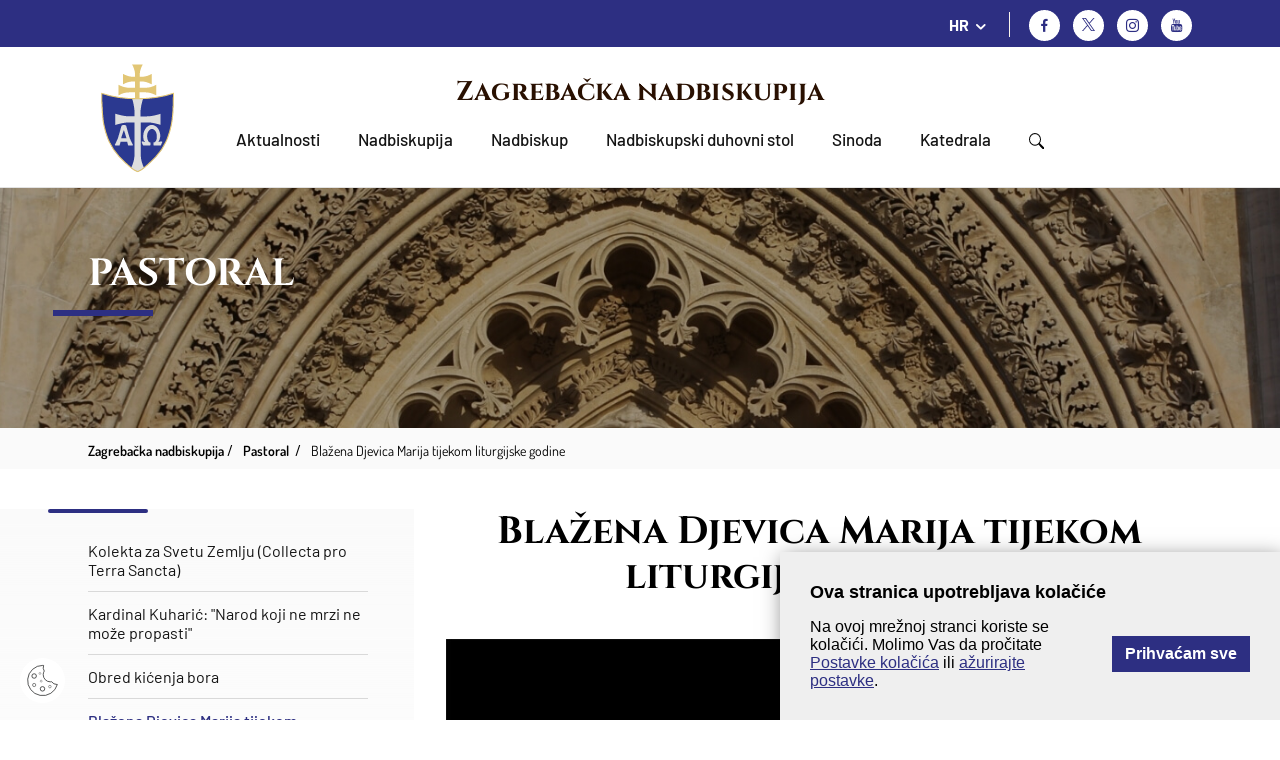

--- FILE ---
content_type: text/html; charset=utf-8
request_url: https://www.zg-nadbiskupija.hr/blazena-djevica-marija-tijekom-liturgijske-godine/19612
body_size: 18565
content:


<!doctype html>
<html class="no-js" lang="hr">
	<head>
		<meta charset="utf-8">
		<meta http-equiv="x-ua-compatible" content="ie=edge">
		<title>Zagrebačka nadbiskupija - Blažena Djevica Marija tijekom liturgijske godine</title>
       
		<meta name="viewport" content="width=device-width, initial-scale=1, shrink-to-fit=no">
		
        
			<meta name="description" content="19612">	 
	    
			<meta property="og:description" content="Tekstovi objavljivani u Rivista di Pastorale Liturgica, a kasnije skupljeni u knjižicu s naslovom &bdquo;Maria nell`anno liturgico&ldquo;. " />		
		  
			<meta property="og:image" content="/UserDocsImages//arhiva/stories/SLIKE/2022/BDM%20tijekom%20liturgijske%20godine/Uznesenje%20BDM_vitraj%20katedrala.JPG" /> 		
	   		
		
		
		<link rel="apple-touch-icon" sizes="57x57" href="/favicons//apple-icon-57x57.png">
		<link rel="apple-touch-icon" sizes="60x60" href="/favicons//apple-icon-60x60.png">
		<link rel="apple-touch-icon" sizes="72x72" href="/favicons//apple-icon-72x72.png">
		<link rel="apple-touch-icon" sizes="76x76" href="/favicons//apple-icon-76x76.png">
		<link rel="apple-touch-icon" sizes="114x114" href="/favicons//apple-icon-114x114.png">
		<link rel="apple-touch-icon" sizes="120x120" href="/favicons//apple-icon-120x120.png">
		<link rel="apple-touch-icon" sizes="144x144" href="/favicons//apple-icon-144x144.png">
		<link rel="apple-touch-icon" sizes="152x152" href="/favicons//apple-icon-152x152.png">
		<link rel="apple-touch-icon" sizes="180x180" href="/favicons//apple-icon-180x180.png">
		<link rel="icon" type="image/png" sizes="192x192"  href="/favicons//android-icon-192x192.png">
		<link rel="icon" type="image/png" sizes="32x32" href="/favicons//favicon-32x32.png">
		<link rel="icon" type="image/png" sizes="96x96" href="/favicons//favicon-96x96.png">
		<link rel="icon" type="image/png" sizes="16x16" href="/favicons//favicon-16x16.png">
		<link rel="manifest" href="/favicons//manifest.json">
		<meta name="msapplication-TileColor" content="#ffffff">
		<meta name="msapplication-TileImage" content="/favicons//ms-icon-144x144.png">
		<meta name="theme-color" content="#ffffff">
		
		
		
			<link href="/css/cssbundle?v=tfF447ClJ-FbDQs8I-KafVckYSH3SZ9REfCUhCWnBA41" rel="stylesheet" type='text/css'/>
			
		<link rel="stylesheet" href="/Content/gd-cookie.css" media="all">
		

		
		<script>
			var prefix = '/';
			var kojiID = '19612';			
		</script>
		
	<!-- Google tag (gtag.js) -->
	<script async src="https://www.googletagmanager.com/gtag/js?id=G-CTPTB1D61G"></script>
	<script>
	  window.dataLayer = window.dataLayer || [];
	  function gtag(){dataLayer.push(arguments);}
	  gtag('js', new Date());
	
	  gtag('config', 'G-CTPTB1D61G');
	</script>
		
	</head>
	<body>
		<header class="main-header">
			<div class="mh-top">
				<div class="container">
					<div class="mh-group">
						
						<div class="lang-switcher">
							<div class="ls-current icon">HR</div>
							<ul class='ls-menu'>
<li><a href='/en'>EN</a></li>
<li><a href='/it'>IT</a></li>
</ul>

							
						</div>
						
						<ul class="social-icons">
							<li><a href="http://www.facebook.com/zgnadbiskupija" class="si-fb icon" target="_blank" title="Facebook"></a></li>
							
								<li><a href="https://twitter.com/zgnadbiskupija" class="si-tw icon" target="_blank" title="Twitter">

								</a></li>
							
							<li><a href="https://www.instagram.com/zgnadbiskupija/" class="si-ig icon" target="_blank" title="Instagram"></a></li>
							<li><a href="https://www.youtube.com/c/Zagreba%C4%8Dkanadbiskupija1094" class="si-yt icon" target="_blank" title="Youtube"></a></li>
						</ul>
					</div>
					 <div class="searchWrap">
						<div class="searchBox">
							<div class="searchContent">
								<img src="/img/x.svg" class="closeSearch">
								<div class="inputWrap">
									<form action="/rezultati-pretrazivanja-22088/22088" class="search-bar" method="post">
										<input type="text" placeholder="Pretraži..." class="form-control searchInput" value="" name="pojam">
										<a href="javascript:;" class="BtnSearch"><img src="/img/search-icon.svg"></a>
									</form>
								</div>
							</div>
						</div>
					</div>
				</div>
			</div>
			<div class="mh-main">
				<div class="container">
					<nav class="mh-nav">
						<a href="/" class="mh-img"><img src="/img/nadbiskupija.svg" alt="Zagrebačka nadbiskupija" class="img-responsive"></a>
						<h1 class="mh-title"><a style="color:#291001" href="/">Zagrebačka nadbiskupija</a></h1>
						
						
							<ul class="mh-menu">
								<li class= ><a href='/aktualnosti/46?Vrsta=7' >Aktualnosti</a>
</li>
<li class=has-submenu ><a href='javascript:;' >Nadbiskupija</a>
<ul class='mh-submenu 1'>
<li><a href='/o-nadbiskupiji/22257'>O nadbiskupiji</a>
</li>
<li><a href='/povijest/82'>Povijest</a>
<ul>
<li><a href='/rimsko-doba-i-srednji-vijek/3610'>Rimsko doba i srednji vijek</a></li>
<li><a href='/osnutak-zagrebacke-biskupije/3611'>Osnutak Zagrebačke biskupije</a></li>
<li><a href='/zagrebacka-nadbiskupija-3612/3612'>Zagrebačka nadbiskupija</a></li>
<li><a href='/granice-i-teritorij-zagrebacke-nad-biskupije/3613'>Granice i teritorij Zagrebačke (nad)biskupije</a></li>
<li><a href='/zagrebacka-nadbiskupija-u-20-stoljecu/3614'>Zagrebačka nadbiskupija u 20. stoljeću</a></li>
<li><a href='/u-spomen-ubijenim-svecenicima-tijekom-20-stoljeca/22255'>U spomen ubijenim svećenicima tijekom 20. stoljeća</a></li>
<li><a href='/nadbiskupija-u-trecem-tisucljecu/3615'>Nadbiskupija u trećem tisućljeću</a></li>
</ul>
</li>
<li><a href='/zastitnici-nadbiskupije/22256'>Zaštitnici nadbiskupije</a>
</li>
<li><a href='/zupe/85'>Župe</a>
</li>
<li><a href='/tijela/22062'>Tijela</a>
<ul>
<li><a href='/biskupsko-vijece/86'>Biskupsko vijeće</a></li>
<li><a href='/zbor-savjetnika/87'>Zbor savjetnika</a></li>
<li><a href='/prezbitersko-vijece/88'>Prezbitersko vijeće</a></li>
<li><a href='/ekonomsko-vijece/89'>Ekonomsko vijeće</a></li>
<li><a href='/zbor-arhidjakona/90'>Zbor arhiđakona</a></li>
<li><a href='/zbor-dekana/91'>Zbor dekana</a></li>
</ul>
</li>
<li><a href='/medjubiskupijski-sudovi/22267'>Međubiskupijski sudovi</a>
</li>
<li><a href='/sjemenista/78'>Sjemeništa</a>
<ul>
<li><a href='/nadbiskupsko-bogoslovno-sjemeniste/3570'>Nadbiskupsko bogoslovno sjemenište</a></li>
<li><a href='/medjubiskupijsko-sjemeniste/3571'>Međubiskupijsko sjemenište</a></li>
</ul>
</li>
<li><a href='/ucilista/80'>Učilišta</a>
<ul>
<li><a href='/hrvatsko-katolicko-sveuciliste/3572'>Hrvatsko katoličko sveučilište</a></li>
<li><a href='/katolicki-bogoslovni-fakultet/3573'>Katolički bogoslovni fakultet</a></li>
<li><a href='/nadbiskupijski-pastoralni-institut/3574'>Nadbiskupijski pastoralni institut</a></li>
<li><a href='/nadbiskupska-klasicna-gimnazija/3575'>Nadbiskupska klasična gimnazija</a></li>
</ul>
</li>
<li><a href='/ustanove/22259'>Ustanove</a>
<ul>
<li><a href='/svecenicki-dom-sv-josipa/22260'>Svećenički dom sv. Josipa</a></li>
<li><a href='/glas-koncila-22261/22261'>Glas Koncila</a></li>
<li><a href='/krscanska-sadasnjost/22262'>Kršćanska sadašnjost</a></li>
<li><a href='/metropolitanska-knjiznica/22264'>Metropolitanska knjižnica</a></li>
<li><a href='/dijecezanski-muzej/22265'>Dijecezanski muzej</a></li>
<li><a href='/muzej-bl-alojzija-stepinca-22266/22266'>Muzej bl. Alojzija Stepinca</a></li>
</ul>
</li>
<li><a href='/caritas-zagrebacke-nadbiskupije/3730'>Caritas Zagrebačke nadbiskupije</a>
</li>
</ul>
</li>
<li class=has-submenu ><a href='javascript:;' >Nadbiskup</a>
<ul class='mh-submenu 1'>
<li><a href='/ured-zagrebackog-nadbiskupa/3553'>Ured zagrebačkog nadbiskupa</a>
</li>
<li><a href='/nadbiskup-20832/20832'>Nadbiskup</a>
<ul>
<li><a href='/grb-20835/20835'>Grb</a></li>
<li><a href='/homilije-20842/20842'>Homilije</a></li>
<li><a href='/homilije-na-stepincevo-22991/22991'>Homilije na Stepinčevo</a></li>
<li><a href='/bozicne-poruke-22992/22992'>Božićne poruke</a></li>
<li><a href='/uskrsne-poruke-23217/23217'>Uskrsne poruke</a></li>
<li><a href='/predavanja-i-govori-20889/20889'>Predavanja i govori</a></li>
<li><a href='/poruke-pisma-okruznice/21640'>Poruke, pisma, okružnice</a></li>
</ul>
</li>
<li><a href='/nadbiskup-u-miru/20839'>Nadbiskup u miru</a>
<ul>
<li><a href='/kontakt-25138/25138'>Kontakt</a></li>
<li><a href='/grb/3555'>Grb</a></li>
<li><a href='/homilije/3556'>Homilije</a></li>
<li><a href='/homilije-na-stepincevo/3557'>Homilije na Stepinčevo</a></li>
<li><a href='/pastoralna-pisma/3558'>Pastoralna pisma</a></li>
<li><a href='/bozicne-poruke/3559'>Božićne poruke</a></li>
<li><a href='/uskrsne-poruke/3560'>Uskrsne poruke</a></li>
<li><a href='/predavanja-i-govori/3561'>Predavanja i govori</a></li>
<li><a href='/knjige/3562'>Knjige</a></li>
</ul>
</li>
<li><a href='/zagrebacki-nad-biskupi/83'>Zagrebački nad/biskupi</a>
<ul>
<li><a href='/1094/3616'>1094.</a></li>
<li><a href='/1095/3617'>1095.</a></li>
<li><a href='/1102/3618'>1102.</a></li>
<li><a href='/1103/3619'>1103.</a></li>
<li><a href='/1114-1131/3620'>1114. - 1131.</a></li>
<li><a href='/1134/3621'>1134.</a></li>
<li><a href='/1142/3622'>1142.</a></li>
<li><a href='/1156/3623'>1156.</a></li>
<li><a href='/1162-1172/3624'>1162. - 1172.</a></li>
<li><a href='/1172-1185/3625'>1172. - 1185.</a></li>
<li><a href='/1185-1188/3626'>1185. - 1188.</a></li>
<li><a href='/1190-1206/3627'>1190. - 1206.</a></li>
<li><a href='/1206-1214/3628'>1206. - 1214.</a></li>
<li><a href='/1214-1225/3629'>1214. - 1225.</a></li>
<li><a href='/1225-1247/3630'>1225. - 1247.</a></li>
<li><a href='/1247-1262/3631'>1247. - 1262.</a></li>
<li><a href='/1262-1287/3632'>1262. - 1287.</a></li>
<li><a href='/1287/3633'>1287.</a></li>
<li><a href='/1288-1295/3634'>1288. - 1295.</a></li>
<li><a href='/1295-1303/3635'>1295. - 1303.</a></li>
<li><a href='/1303-1322/3636'>1303. - 1322.</a></li>
<li><a href='/1322-1326/3637'>1322. - 1326.</a></li>
<li><a href='/1326-1343/3638'>1326. - 1343.</a></li>
<li><a href='/1343-1348/3639'>1343. - 1348.</a></li>
<li><a href='/1349-1350/3640'>1349. - 1350.</a></li>
<li><a href='/1351-1356/3641'>1351. - 1356.</a></li>
<li><a href='/1356-1375/3642'>1356. - 1375.</a></li>
<li><a href='/1376-1378/3643'>1376. - 1378.</a></li>
<li><a href='/1379-1386/3644'>1379. - 1386.</a></li>
<li><a href='/1386-1394/3645'>1386. – 1394.</a></li>
<li><a href='/1394-1397/3646'>1394. – 1397.</a></li>
<li><a href='/1397-1406/3647'>1397. – 1406.</a></li>
<li><a href='/1406-1410/3648'>1406. – 1410.</a></li>
<li><a href='/1410-1419/3649'>1410. – 1419.</a></li>
<li><a href='/1421-1433/3650'>1421. – 1433.</a></li>
<li><a href='/1440-1453/3651'>1440. – 1453.</a></li>
<li><a href='/1454-1463/3652'>1454. – 1463.</a></li>
<li><a href='/1465/3653'>1465.</a></li>
<li><a href='/1466-1499/3654'>1466. – 1499.</a></li>
<li><a href='/1500-1510/3655'>1500. – 1510.</a></li>
<li><a href='/1511-1518/3656'>1511. – 1518.</a></li>
<li><a href='/1518-1543/3657'>1518. – 1543.</a></li>
<li><a href='/1543-1547/3658'>1543. – 1547.</a></li>
<li><a href='/1548-1550/3659'>1548. – 1550.</a></li>
<li><a href='/1550-1554/3660'>1550. – 1554.</a></li>
<li><a href='/1557-1563/3661'>1557. – 1563.</a></li>
<li><a href='/1563-1578/3662'>1563. – 1578.</a></li>
<li><a href='/1578-1584/3663'>1578. – 1584.</a></li>
<li><a href='/1585-1587/3664'>1585. – 1587.</a></li>
<li><a href='/1588-1596/3665'>1588. – 1596.</a></li>
<li><a href='/1598-1602/3666'>1598. – 1602.</a></li>
<li><a href='/1603-1611/3667'>1603. – 1611.</a></li>
<li><a href='/1611-1628/3668'>1611. – 1628.</a></li>
<li><a href='/1628-1637/3669'>1628. – 1637.</a></li>
<li><a href='/1637-1642/3670'>1637. – 1642.</a></li>
<li><a href='/1643-1647/3671'>1643. – 1647.</a></li>
<li><a href='/1648-1667/3672'>1648. – 1667.</a></li>
<li><a href='/1667-1687/3673'>1667. – 1687.</a></li>
<li><a href='/1688-1694/3674'>1688. – 1694.</a></li>
<li><a href='/1694-1703/3675'>1694. – 1703.</a></li>
<li><a href='/1703-1708/3676'>1703. – 1708.</a></li>
<li><a href='/1708-1722/3677'>1708. – 1722.</a></li>
<li><a href='/1723-1747/3678'>1723. – 1747.</a></li>
<li><a href='/1748-1751/3679'>1748. – 1751.</a></li>
<li><a href='/1751-1769/3680'>1751. – 1769.</a></li>
<li><a href='/1771/3681'>1771.</a></li>
<li><a href='/1772-1786/3682'>1772. – 1786.</a></li>
<li><a href='/1787-1827/3683'>1787. – 1827.</a></li>
<li><a href='/1829-1837/3684'>1829. – 1837.</a></li>
<li><a href='/1837-1852-1869/3685'>1837. – 1852. – 1869.</a></li>
<li><a href='/1870-1891/3686'>1870. – 1891.</a></li>
<li><a href='/1894-1914/3687'>1894. – 1914.</a></li>
<li><a href='/1914-1937/3688'>1914. – 1937.</a></li>
<li><a href='/1937-1960/3689'>1937. – 1960.</a></li>
<li><a href='/1960-1969/3690'>1960. – 1969.</a></li>
<li><a href='/1970-1997/3691'>1970. – 1997.</a></li>
<li><a href='/1997-2023/3692'>1997. – 2023.</a></li>
<li><a href='/2023-21138/21138'>2023. -</a></li>
</ul>
</li>
</ul>
</li>
<li class=has-submenu ><a href='javascript:;' >Nadbiskupski duhovni stol</a>
<ul class='mh-submenu 1'>
<li><a href='/pomocni-biskupi/3576'>Pomoćni biskupi</a>
<ul>
<li><a href='/mons-ivan-sasko/3568'>Mons. Ivan Šaško</a></li>
<li><a href='/mons-mijo-gorski/3569'>Mons. Mijo Gorski</a></li>
</ul>
</li>
<li><a href='/biskupski-vikari/3577'>Biskupski vikari</a>
</li>
<li><a href='/moderator-nds-a/3578'>Moderator NDS-a</a>
</li>
<li><a href='/kancelar/3580'>Kancelar</a>
</li>
<li><a href='/nadbiskupijski-ekonom/3579'>Nadbiskupijski ekonom</a>
</li>
<li><a href='/ustanova-za-uzdrzavanje-klera-i-drugih-crkvenih-sluzbenika/3582'>Ustanova za uzdržavanje klera i drugih crkvenih službenika</a>
</li>
<li><a href='/tiskovni-ured-3583/3583'>Tiskovni ured</a>
</li>
<li><a href='/uredi-i-povjerenstva/22063'>Uredi i povjerenstva</a>
<ul>
<li><a href='/povjerenstvo-za-pastoral-braka-i-obitelji/3587'>Povjerenstvo za pastoral braka i obitelji</a></li>
<li><a href='/povjerenstvo-za-zastitu-maloljetnika-i-odraslih-ranjivih-osoba/22258'>Povjerenstvo za zaštitu maloljetnika i odraslih ranjivih osoba</a></li>
<li><a href='/povjerenstvo-za-pastoral-mladih/3586'>Povjerenstvo za pastoral mladih</a></li>
<li><a href='/promicanje-krscanskih-poziva-i-povjerenstvo-za-pastoral-duhovnih-zvanja/3585'>Promicanje kršćanskih poziva i Povjerenstvo za pastoral duhovnih zvanja</a></li>
<li><a href='/povjerenik-za-posveceni-zivot/23078'>Povjerenik za posvećeni život</a></li>
<li><a href='/povjerenstvo-za-formaciju-posvecenih-djevica/27383'>Povjerenstvo za formaciju posvećenih djevica</a></li>
<li><a href='/ured-za-vjeronauk-u-skoli/3591'>Ured za vjeronauk u školi</a></li>
<li><a href='/povjerenstvo-za-katolicke-skole-i-predskolske-ustanove-na-podrucju-zagrebacke-nadbiskupije/21845'>Povjerenstvo za katoličke škole i predškolske ustanove na području Zagrebačke nadbiskupije</a></li>
<li><a href='/povjerenstvo-za-pastoral-migranata-i-turista-10433/10433'>Povjerenstvo za pastoral migranata i turista</a></li>
<li><a href='/povjerenstvo-za-ekumenizam-i-dijalog/27634'>Povjerenstvo za ekumenizam i dijalog</a></li>
<li><a href='/ured-za-kulturna-dobra/3589'>Ured za kulturna dobra</a></li>
<li><a href='/ustanova-za-sume-i-sumska-zemljista-pravnih-osoba-zagrebacke-nadbiskupije/19239'>Ustanova za šume i šumska zemljišta pravnih osoba Zagrebačke nadbiskupije</a></li>
</ul>
</li>
<li><a href='/kontakt-22894/22894'>Kontakt</a>
</li>
</ul>
</li>
<li class=has-submenu ><a href='javascript:;' >Sinoda</a>
<ul class='mh-submenu 1'>
<li><a href='/izjave-i-odluke-druge-sinode-zagrebacke-nadbiskupije/18639'>Izjave i odluke Druge sinode Zagrebačke nadbiskupije</a>
</li>
<li><a href='/o-sinodi/3593'>O Sinodi</a>
</li>
<li><a href='/vijesti/22065'>Vijesti</a>
</li>
</ul>
</li>
<li class=has-submenu ><a href='javascript:;' >Katedrala</a>
<ul class='mh-submenu 1'>
<li><a href='/o-katedrali-22067/22067'>O katedrali</a>
</li>
<li><a href='/raspored-bogosluzja/3565'>Raspored bogoslužja</a>
</li>
<li><a href='/rektorat/3564'>Rektorat</a>
</li>
<li><a href='/riznica-zagrebacke-katedrale/22263'>Riznica zagrebačke katedrale</a>
</li>
<li><a href='/prvostolni-kaptol-zagrebacki/3566'>Prvostolni kaptol zagrebački</a>
</li>
<li><a href='/zbor-prebendara-prvostolne-crkve-zagrebacke/3567'>Zbor prebendara Prvostolne crkve zagrebačke</a>
</li>
<li><a href='/bogosluzni-prostor-bl-alojzija-stepinca-19736/19736'>Bogoslužni prostor bl. Alojzija Stepinca</a>
</li>
</ul>
</li>

								<li><a href="javascript:;" class="search"><img src="/img/search-icon.svg"></a></li>
							</ul>
						
					
						<div class="switchMobile">
							<a href="javascript:;" class="search"><img src="/img/search-icon.svg"></a>
						</div>
						<div class="menu-btn icon"></div>
						<!-- <a href="/zagreb-strucni-skup-za-vjeroucitelje-osnovnih-i-srednjih-skola-zagrebacke-nadbiskupije-i-bjelovarsko-krizevacke-biskupije/618" class="mh-donate">Donacije za obnovu</a> -->
					</nav>
				</div>
			</div>
		</header>
		
		
		
		<section class="subpage-banner" style="background-image: url('/img/subpage-banner.jpg');">
			<div class="container">
				<h1 class="section-title">Pastoral</h1>
			</div>
		</section>
		<div class="subpage-breadcrumbs">
			<div class="container">
				<ul class="sb-items" itemprop="breadcrumb" id="a-breadcrumbs">
					<li typeof="v:Breadcrumb"><a property="v:title" rel="v:url" href="/">Zagrebačka nadbiskupija</a>
					<li itemprop='itemListElement' itemscope itemtype='https://schema.org/ListItem'>
<a itemprop='item' href='/pastoral-22084/22084'><span itemprop='name'>Pastoral</span></a>
<meta itemprop='position' content='2' />
</li>
<li itemprop='itemListElement' itemscope itemtype='https://schema.org/ListItem'>
<a itemprop='item' href='/blazena-djevica-marija-tijekom-liturgijske-godine/19612'><span itemprop='name'>Blažena Djevica Marija tijekom liturgijske godine</span></a>
<meta itemprop='position' content='3' />
</li>

				</ul>
			</div>
		</div>
		<section class="subpage-main">
			<div class="container">
				
								
					<div class="row sm-row">
											
							<div class="sm-col col col1">
								
								<ul class="sm-menu">
									<li ><a href='/kolekta-za-svetu-zemlju-collecta-pro-terra-sancta/18332'>Kolekta za Svetu Zemlju (Collecta pro Terra Sancta)</a>
</li>
<li ><a href='/kardinal-kuharic-narod-koji-ne-mrzi-ne-moze-propasti/19157'>Kardinal Kuharić: "Narod koji ne mrzi ne može propasti"</a>
</li>
<li ><a href='/obred-kicenja-bora/19303'>Obred kićenja bora</a>
</li>
<li class='active'><a href='/blazena-djevica-marija-tijekom-liturgijske-godine/19612'>Blažena Djevica Marija tijekom liturgijske godine</a>
</li>
<li ><a href='/kumovi/19662'>Kumovi</a>
</li>
<li ><a href='/muka-gospodina-nasega-isusa-krista/19680'>Muka Gospodina našega Isusa Krista</a>
</li>
<li ><a href='/obred-paljenja-druge-adventske-svijece/20503'>Obred paljenja druge adventske svijeće</a>
</li>
<li ><a href='/liturgija-rijeci-prigodom-kicenja-bora/20596'>Liturgija riječi prigodom kićenja bora</a>
</li>
<li ><a href='/zahvalnica-za-primljena-dobrocinstva/20637'>Zahvalnica za primljena dobročinstva</a>
</li>
<li ><a href='/druga-sinoda-zagrebacke-nadbiskupije-o-kumovima-20706/20706'>Druga sinoda Zagrebačke nadbiskupije o kumovima</a>
</li>
<li ><a href='/ispovijed-ispit-savjesti/20978'>Ispovijed – ispit savjesti</a>
</li>
<li ><a href='/o-oprostima-i-molitve-na-groblju-za-svi-svete-i-dusni-dan/22057'>O oprostima i molitve na groblju za Svi svete i Dušni dan</a>
</li>
<li ><a href='/blagoslov-prinosa-novih-plodova-i-vina-na-spomendan-sv-martina-tourskog-biskupa-22838/22838'>Blagoslov prinosa novih plodova i vina na spomendan sv. Martina Tourskog, biskupa</a>
</li>
<li ><a href='/molitva-na-dan-sjecanja-na-zrtve-domovinskog-rata-i-na-dan-sjecanja-na-zrtvu-vukovara-i-skabrnje-22839/22839'>Molitva na Dan sjećanja na žrtve Domovinskog rata i na Dan sjećanja na žrtvu Vukovara i Škabrnje</a>
</li>
<li ><a href='/emisije-sto-se-dogadja-u-sakramentima/22841'>Emisije "Što se događa u sakramentima?" </a>
</li>
<li ><a href='/dan-mrtvih-ili-dusni-dan/22842'>Dan mrtvih ili Dušni dan?</a>
</li>
<li ><a href='/pjesme-za-bogosluzje-sprovoda/22843'>Pjesme za bogoslužje sprovoda</a>
</li>
<li ><a href='/obred-blagoslova-adventskog-vijenca-i-paljenje-prve-svijece/22845'>Obred blagoslova adventskog vijenca i paljenje prve svijeće</a>
</li>
<li ><a href='/obred-paljenja-trece-svijece-na-adventskom-vijencu-22848/22848'>Obred paljenja treće svijeće na adventskom vijencu</a>
</li>
<li ><a href='/obred-paljenja-cetvrte-svijece-na-adventskom-vijencu-22849/22849'>Obred paljenja četvrte svijeće na adventskom vijencu</a>
</li>
<li ><a href='/kako-je-i-zasto-zapocelo-predbozicno-kicenje-bora-ispred-zagrebacke-katedrale/22850'>Kako je i zašto započelo predbožićno kićenje bora ispred zagrebačke katedrale? </a>
</li>
<li ><a href='/treba-li-se-postiti-na-badnjak-ako-pada-na-nedjelju/22851'>Treba li se postiti na Badnjak ako „pada“ na nedjelju?</a>
</li>
<li ><a href='/godisnji-blagoslov-obitelji-u-njihovim-domovima/22852'>Godišnji blagoslov obitelji u njihovim domovima</a>
</li>
<li ><a href='/liturgijski-prirucnik-rimski-misal-red-mise-s-narodom/22853'>Liturgijski priručnik "Rimski misal. Red mise s narodom“</a>
</li>
<li ><a href='/himan-tebe-boga-hvalimo/22855'>Himan "Tebe Boga hvalimo"</a>
</li>
<li ><a href='/bogojavljenski-navjestaj-uskrsa-2026/22856'>Bogojavljenski navještaj Uskrsa 2026.</a>
</li>
<li ><a href='/nacini-primanja-svete-pricesti/22980'>Načini primanja Svete pričesti</a>
</li>
<li ><a href='/put-pravednosti-u-suocavanju-sa-spolnim-zlostavljanjem-maloljetnika-u-crkvi/22993'>„Put pravednosti u suočavanju sa spolnim zlostavljanjem maloljetnika u Crkvi“</a>
</li>
<li ><a href='/nacini-primanja-pricesti/23081'>Načini primanja pričesti</a>
</li>
<li ><a href='/spomen-svetoga-josipa-u-rimskom-kanonu-i-euharistijskim-molitvama-1-3/23109'>Spomen svetoga Josipa u Rimskom kanonu i euharistijskim molitvama (1/3)</a>
</li>
<li ><a href='/spomen-svetoga-josipa-u-rimskom-kanonu-i-euharistijskim-molitvama-2-3/23112'>Spomen svetoga Josipa u Rimskom kanonu i euharistijskim molitvama (2/3)</a>
</li>
<li ><a href='/spomen-svetoga-josipa-u-rimskom-kanonu-i-euharistijskim-molitvama-3-3/23116'>Spomen svetoga Josipa u Rimskom kanonu i euharistijskim molitvama (3/3)</a>
</li>
<li ><a href='/veliki-tjedan-u-egerijinom-putopisu-i/23153'>Veliki tjedan u Egerijinom „Putopisu“ (I)</a>
</li>
<li ><a href='/egerija-cvjetnica-ii/23167'>Egerija: Cvjetnica (II)</a>
</li>
<li ><a href='/egerija-veliki-ponedjeljak-iii/23180'>Egerija: Veliki ponedjeljak (III)</a>
</li>
<li ><a href='/egerija-veliki-utorak-iv/23195'>Egerija: Veliki utorak (IV)</a>
</li>
<li ><a href='/egerija-velika-srijeda-v/23202'>Egerija: Velika srijeda (V)</a>
</li>
<li ><a href='/egerija-veliki-cetvrtak-vi/23210'>Egerija: Veliki četvrtak (VI)</a>
</li>
<li ><a href='/egerija-veliki-petak-vii/23222'>Egerija: Veliki petak (VII)</a>
</li>
<li ><a href='/egerija-velika-subota-viii/23226'>Egerija: Velika subota (VIII)</a>
</li>
<li ><a href='/egerija-uskrsna-osmina-i-vrijeme-nakon-uskrsa-ix/23232'>Egerija: Uskrsna osmina i vrijeme nakon Uskrsa (IX)</a>
</li>
<li ><a href='/iscezli-svadbeni-crkveni-obicaji-otac-mladenku-ne-smije-pratiti-do-oltara/23375'>Iščezli svadbeni crkveni običaji? Otac mladenku ne smije pratiti do oltara</a>
</li>
<li ><a href='/pastoralna-skrb-u-bolnicama/23582'>Pastoralna skrb u bolnicama</a>
</li>
<li ><a href='/nije-grijeh-kasniti-na-misu/23789'>Nije grijeh kasniti na misu?</a>
</li>
<li ><a href='/materijali-za-obiljezavanje-svjetskog-dana-djedova-baka-i-starijih-osoba/23791'>Materijali za obilježavanje Svjetskog dana djedova, baka i starijih osoba</a>
</li>
<li ><a href='/zarucnicki-tecajevi-u-zagrebackoj-nadbiskupiji/24872'>Zaručnički tečajevi u Zagrebačkoj nadbiskupiji</a>
</li>
<li ><a href='/budi-s-nama-svaki-cas-o-geslu-301-zavjetnoga-hodocasca-vjernika-grada-zagreba-majci-bozjoj-bistrickoj/24903'>„Budi s nama svaki čas!“ - O geslu 301. Zavjetnoga hodočašća vjernikā grada Zagreba Majci Božjoj Bistričkoj</a>
</li>
<li ><a href='/najveci-dar/25103'>Najveći dar</a>
</li>
<li ><a href='/papinska-misijska-djela-pripremila-materijale-za-svjetski-dan-misija/25140'>Papinska misijska djela pripremila materijale za Svjetski dan misija</a>
</li>
<li ><a href='/sto-se-dogadja-u-sakramentima/25164'>Što se događa u sakramentima?</a>
</li>
<li ><a href='/red-slavljenja-zenidbe-1/25263'>Red slavljenja ženidbe (1)</a>
</li>
<li ><a href='/red-slavljenja-zenidbe-u-misi-2/25291'>Red slavljenja ženidbe u misi (2)</a>
</li>
<li ><a href='/red-slavljenja-zenidbe-bez-mise-3/25313'>Red slavljenja ženidbe bez mise (3)</a>
</li>
<li ><a href='/zenidba-izmedju-katolicke-strane-i-katekumenske-ili-nekrscanske-strane-4/25349'>Ženidba između katoličke strane i katekumenske ili nekršćanske strane (4)</a>
</li>
<li ><a href='/red-blagoslova-zarucnika/25409'>Red blagoslova zaručnika</a>
</li>
<li ><a href='/kako-oblikovati-zenidbeno-slavlje/25410'>Kako oblikovati ženidbeno slavlje?</a>
</li>
<li ><a href='/sve-sto-treba-znati-o-oprostima/25826'>Sve što treba znati o oprostima</a>
<ul>
<li ><a href='/sto-bog-hoce-i-sto-ne-zeli/25827'>Što Bog hoće i što ne želi?</a></li>
<li ><a href='/od-kuda-stvarnost-grijeha-u-ovom-svijetu/25828'>Od kuda stvarnost grijeha u ovom svijetu?</a></li>
<li ><a href='/sto-je-grijeh/25829'>Što je grijeh?</a></li>
<li ><a href='/kako-znati-kada-se-cini-smrtni-teski-a-kada-laki-grijeh/25830'>​Kako znati kada se čini smrtni (teški), a kada laki grijeh?</a></li>
<li ><a href='/koja-je-uloga-sakramenta-pokore-i-pomirenja/25831'>Koja je uloga sakramenta pokore i pomirenja?</a></li>
<li ><a href='/bog-jedini-oprasta-grijeh-zasto-onda-sakrament-pokore-i-pomirenja/25832'>Bog jedini oprašta grijeh. Zašto onda sakrament pokore i pomirenja?</a></li>
<li ><a href='/katekizam-katolicke-crkve-progovara-i-o-temi-oprosta-o-ovoj-temi-slusamo-puno-puta-i-tijekom-godine-sto-je-to-oprost/25833'>Katekizam Katoličke Crkve progovara i o temi oprosta. O ovoj temi slušamo puno puta i tijekom godine. Što je to oprost?</a></li>
<li ><a href='/sto-je-to-vremenita-kazna-za-grijeh/25834'>Što je to vremenita kazna za grijeh?</a></li>
<li ><a href='/sto-je-to-cistiliste/25835'>Što je to čistilište?</a></li>
<li ><a href='/kako-su-povezane-teme-cistilista-i-oprosta/25848'>Kako su povezane teme čistilišta i oprosta?</a></li>
<li ><a href='/sto-je-to-kazna/25836'>Što je to kazna?</a></li>
<li ><a href='/polazeci-od-tvrdnje-da-crkva-vjeruje-u-uskrsnuce-mrtvih-kongregacija-za-nauk-vjere-u-svom-pismu-od-17-svibnja-1979-dodatno-pojasnjava-ucenje-katolicke-crkve-o-eshatoloskim-pitanjima/25850'>Polazeći od tvrdnje da „Crkva vjeruje u uskrsnuće mrtvih“ Kongregacija za nauk vjere u svom Pismu od 17. svibnja 1979. dodatno pojašnjava učenje Katoličke Crkve o eshatološkim pitanjima.</a></li>
<li ><a href='/uz-kaznu-spominje-se-i-pojam-zadovoljstina/25837'>Uz kaznu spominje se i pojam „zadovoljština“.</a></li>
<li ><a href='/kojom-ovlascu-crkva-udjeljuje-oproste/25838'>Kojom ovlašću Crkva udjeljuje oproste?</a></li>
<li ><a href='/kako-dobiti-oprost-i-sto-crkva-zeli-postici-davanjem-oprosta/25839'>Kako dobiti oprost i što Crkva želi postići davanjem oprosta?</a></li>
<li ><a href='/ako-sam-dobio-potpuni-oprost-moram-li-onda-pristupiti-sakramentu-pokore-i-pomirenja/25849'>Ako sam dobio potpuni oprost, moram li onda pristupiti sakramentu pokore i pomirenja?</a></li>
<li ><a href='/zasto-oprost-i-sto-se-njime-postize/25840'>Zašto oprost i što se njime postiže?</a></li>
<li ><a href='/mogu-li-vise-puta-u-danu-dobiti-potpuni-oprost/25841'>Mogu li više puta u danu dobiti potpuni oprost?</a></li>
<li ><a href='/koju-molitvu-moliti-na-nakanu-svetog-oca/25842'>Koju molitvu moliti na nakanu Svetog Oca?</a></li>
<li ><a href='/sto-ako-sam-sprijecen-bolescu-ili-nekim-drugim-opravdanim-razlogom-da-ne-mogu-izvrsiti-nalozeno-djelo-za-dobivanje-djelomicnog-ili-potpunog-oprosta/25843'>Što ako sam spriječen bolešću ili nekim drugim opravdanim razlogom da ne mogu izvršiti naloženo djelo za dobivanje djelomičnog ili potpunog oprosta?</a></li>
<li ><a href='/jesu-li-oprosti-nesto-novo-ili/25844'>Jesu li oprosti nešto novo ili…?</a></li>
<li ><a href='/koji-je-cilj-oprosta/25845'>Koji je cilj oprosta?</a></li>
<li ><a href='/kako-mi-mogu-koristiti-oprosti-u-duhovnom-i-drustvenom-zivotu/25846'>Kako mi mogu koristiti oprosti u duhovnom i društvenom životu?</a></li>
</ul>
</li>
<li ><a href='/hodocasca-tijekom-svete-godine-1-2/25948'>Hodočašća tijekom Svete godine (1/2)</a>
</li>
<li ><a href='/hodocasca-tijekom-svete-godine-2-2/25952'>Hodočašća tijekom Svete godine (2/2)</a>
</li>
<li ><a href='/misni-obrasci-za-svetu-godinu/25980'>Misni obrasci za Svetu godinu</a>
</li>
<li ><a href='/molitva-svetom-josipu-za-papu-i-papina-dnevna-molitva-sv-josipu/25981'>Molitva svetom Josipu za Papu i Papina dnevna molitva sv. Josipu</a>
</li>
<li ><a href='/odredbe-o-postu-i-nemrsu-u-zagrebackoj-nadbiskupiji-u-2025-godini/26008'>Odredbe o postu i nemrsu u Zagrebačkoj nadbiskupiji u 2025. godini</a>
</li>
<li ><a href='/oremus-pro-pontifice-nostro-francisco/26027'>Oremus pro Pontifice nostro Francisco</a>
</li>
<li ><a href='/pepelnica/26042'>Pepelnica</a>
</li>
<li ><a href='/duhovnost-korizmenog-vremena/26071'>Duhovnost korizmenog vremena</a>
</li>
<li ><a href='/predsjednik-hbk-a-nadbiskup-kutlesa-pozvao-vjernike-na-molitvu-za-zdravlje-pape-franje-26086/26086'>Predsjednik HBK-a nadbiskup Kutleša pozvao vjernike na molitvu za zdravlje pape Franje</a>
</li>
<li ><a href='/poklik-prije-evandjelja-tijekom-vremena-korizme/26087'>Poklik prije Evanđelja tijekom vremena korizme</a>
</li>
<li ><a href='/molitve-za-papu-franju/26100'>Molitve za papu Franju</a>
</li>
<li ><a href='/sveta-godina-2025-viseslavova-krstionica/26150'>Sveta godina 2025. - Višeslavova krstionica</a>
</li>
<li ><a href='/sveta-godina-2025-bl-alojzije-stepinac-i-viseslavova-krstionica/26186'>Sveta godina 2025. - bl. Alojzije Stepinac i Višeslavova krstionica</a>
</li>
<li ><a href='/sveta-godina-2025-krizni-put-i-poboznosti-tijekom-korizme/26222'>Sveta godina 2025. – Križni put i pobožnosti tijekom korizme</a>
</li>
<li ><a href='/sveta-godina-2025-akathistos-presvetoj-bogorodici/26265'>Sveta godina 2025. – „Akathistos“ Presvetoj Bogorodici</a>
</li>
<li ><a href='/vecernja-velike-srijede-sluzba-citanja-velikog-cetvrtka-tuzaljke-jeremije-proroka/26294'>Večernja Velike srijede. Služba čitanja Velikog četvrtka. Tužaljke Jeremije proroka</a>
</li>
<li ><a href='/misa-prozeta-vjerom-ufanjem-i-ljubavlju/26295'>Misa prožeta vjerom, ufanjem i ljubavlju</a>
</li>
<li ><a href='/sveta-godina-2025-hod-iza-kriza/26305'>Sveta godina 2025. - Hod iza križa</a>
</li>
<li ><a href='/katedralni-kriz-za-procesije/26323'>Katedralni križ za procesije </a>
</li>
<li ><a href='/cuvari-svetih-ulja-iz-katedralne-riznice/26326'>Čuvari svetih ulja iz katedralne riznice</a>
</li>
<li ><a href='/molitva-za-izbor-novoga-pape/26420'>Molitva za izbor novoga pape</a>
</li>
<li ><a href='/sprovod-pokojnikova-zupa/26573'>Sprovod - pokojnikova župa</a>
</li>
<li ><a href='/zarucnicki-tecajevi-u-zagrebackoj-nadbiskupiji-26790/26790'>Zaručnički tečajevi u Zagrebačkoj nadbiskupiji</a>
</li>
<li ><a href='/sveta-godina-2025-duhovna-i-tjelesna-djela-milosrdja/27047'>Sveta godina 2025. – Duhovna i tjelesna djela milosrđa</a>
</li>
<li ><a href='/sveta-godina-2025/27048'>Sveta godina 2025.</a>
</li>
<li ><a href='/svecenicki-celibat/27049'>Svećenički celibat</a>
</li>
<li ><a href='/crkva-o-eutanaziji/27082'>Crkva o eutanaziji</a>
</li>
<li ><a href='/papinska-misijska-djela-pripremila-materijale-za-99-svjetski-dan-misija/27335'>Papinska misijska djela pripremila materijale za 99. Svjetski dan misija</a>
</li>
<li ><a href='/molitve-na-groblju-za-svi-svete-i-dusni-dan/27388'>Molitve na groblju za Svi svete i Dušni dan</a>
</li>
<li ><a href='/potpuni-oprost-od-1-do-8-studenog/27390'>Potpuni oprost od 1. do 8. studenog</a>
</li>
<li ><a href='/disertacija-mons-ivandije-o-zagrebackoj-katedrali-u-svjetlu-velikih-jubileja-2025-godine/27460'>Disertacija mons. Ivandije o Zagrebačkoj katedrali u svjetlu velikih jubileja 2025. godine</a>
</li>
<li ><a href='/molitva-na-dan-sjecanja-na-zrtve-domovinskog-rata-i-na-dan-sjecanja-na-zrtvu-vukovara-i-skabrnje-27527/27527'>Molitva na Dan sjećanja na žrtve Domovinskog rata i na Dan sjećanja na žrtvu Vukovara i Škabrnje</a>
</li>
<li ><a href='/ispit-savjesti-i-red-ispovijedi/27617'>Ispit savjesti i red ispovijedi</a>
</li>
<li ><a href='/blagoslov-adventskog-vijenca/27671'>Blagoslov adventskog vijenca</a>
</li>
<li ><a href='/obred-paljenja-druge-adventske-svijece-27711/27711'>Obred paljenja druge adventske svijeće</a>
</li>
<li ><a href='/popis-zupa-zagrebacke-nadbiskupije-s-pripadajucim-naseljima-i-ulicama/27722'>Popis župa Zagrebačke nadbiskupije s pripadajućim naseljima i ulicama</a>
</li>
<li ><a href='/obred-paljenja-trece-adventske-svijece-27770/27770'>Obred paljenja treće adventske svijeće</a>
</li>
<li ><a href='/obred-paljenja-cetvrte-adventske-svijece-27771/27771'>Obred paljenja četvrte adventske svijeće</a>
</li>
<li ><a href='/materijali-za-obiljezavanje-djela-svetog-djetinjstva/27834'>Materijali za obilježavanje Djela svetog djetinjstva</a>
</li>
<li ><a href='/osvrt-biskupa-saska-na-predstavljanja-prijevoda-biblije-na-govorni-jezik/27880'>Osvrt biskupa Šaška na predstavljanja prijevoda Biblije na govorni jezik</a>
</li>
<li ><a href='/prirucnik-za-molitvenu-osminu-za-jedinstvo-krscana-27890/27890'>Priručnik za molitvenu osminu za jedinstvo kršćana</a>
</li>
<li ><a href='/izvanredna-jubilarna-godina-u-franjevackim-samostanskim-crkvama/27929'>Izvanredna jubilarna godina u franjevačkim samostanskim crkvama</a>
</li>
<li ><a href='/odredbe-o-postu-i-nemrsu-u-zagrebackoj-nadbiskupiji-u-2026-godini/27930'>Odredbe o postu i nemrsu u Zagrebačkoj nadbiskupiji u 2026. godini</a>
</li>
<li ><a href='/o-jubilejskim-mjestima-i-oprostima-u-zagrebackoj-nadbiskupiji/25788'>O jubilejskim mjestima i oprostima u Zagrebačkoj nadbiskupiji</a>
</li>
<li ><a href='/prirucnik-za-molitvenu-osminu-za-jedinstvo-krscana-25719/25719'>Priručnik za molitvenu osminu za jedinstvo kršćana</a>
</li>
<li ><a href='/molitvena-priprema-za-proslavu-dana-posvecenog-zivota-25807/25807'>Molitvena priprema za proslavu Dana posvećenog života</a>
</li>
<li ><a href='/molitveni-prirucnik-za-nedjelju-dobroga-pastira-2025-26450/26450'>Molitveni priručnik za Nedjelju Dobroga Pastira 2025.</a>
</li>
	
																	
																
								</ul>
								
								
							
							</div>	
						
									
						
						<div class="sm-col col">
							
							<h2 class="sm-title">Blažena Djevica Marija tijekom liturgijske godine</h2>
							
							
							<div class="user-content  ">
								<div>
<div><img alt="" src="https://www.zg-nadbiskupija.hr/UserDocsImages/arhiva/stories/SLIKE/2022/BDM tijekom liturgijske godine/Uznesenje BDM_vitraj katedrala.JPG" style="height:975px; width:650px"><br>
&nbsp;</div>

<h1>Uvod</h1>
Završivši objavljivanje prijevoda knjige p. J. Driscolla, OSB &bdquo;Što se događa u Misi?&ldquo;, tijekom ove i iduće liturgijske godine upoznat ćemo se s marijanskim svetkovinama, blagdanima i spomendanima.<br>
<br>
Jedni od poticaja zašto nastavljamo upravo s ovom temom su trenutna situacija u svijetu, ali i san svetog Ivana Bosca.<br>
&nbsp;
<h2>San svetoga Ivana Bosca</h2>
<br>
&bdquo;Nalazio sam se na morskoj obali, točnije na morskom grebenu. Na prostranoj pučini preda mnom je bilo silno mnoštvo brodova spremnih za boj. Brodice su imale sprijeda oštri željezni kljun kojim su udarale na protivnike. Brodovi bijahu naoružani topovima, puškama i svim mogućim oružjem i zapaljivim materijalom pa čak i knjigama. Sve ove brodice navaljivahu na jednu, mnogo veću i sjajniju brodicu, hoteći je probosti i zapaliti, ili na bilo koji način uništiti.<br>
<br>
Ovaj veliki, savršeno opremljeni brod, okruživale su manje brodice koje su raznosile zapovijedi i štitile glavni brod od napadača. Vjetar bijaše nepovoljan i činilo se kao da sve pomaže neprijatelju.<br>
<br>
Usred nepregledne pučine stajahu dva visoka i jaka stupa. Na jednome od njih bijaše kip Bezgrešne Djevice s natpisom: &bdquo;POMOĆNICA KRŠĆANA&ldquo;; na drugom, višem i većem bijaše velika hostija i pod njom natpis: &bdquo;SPASENJE VJERNIKA&ldquo;.<br>
<br>
Papa, zapovjednik velikog broda, videći bijes neprijatelja i pogibao u kojoj su se nalazili njegovi vjernici, pozva zapovjednike malih brodica na dogovor. Svi se odazvaše i sabraše oko Pape. Održaše sastanak. Ali, kako je sve više bjesnila oluja, bili su poslani upravljati svojim brodovima.<br>
<br>
Kad se za čas oluja stišala, Papa ponovno sazove sve kormilare, a veliki je brod mirno plovio dalje. Papa se postavi na kormilo broda i nastojao ga je usmjeriti između ona dva stupa kako bi ga za njih privezao i usidrio. Neprijateljske lađe svim su silama nastojale napasti i potopiti glavni brod: pokušali su ubaciti na brod spise, knjige i zapaljive materijale, a napadali su topovima, puškama i kljunovima broda. Bitka se sve više razbuktavala. Neprijateljski brodovi uza svu svoju vještinu zaludu navaljivahu; nisu mogli naškoditi brodu koji je i dalje mirno i sigurno plovio.<br>
<br>
Istina, s vremena na vrijeme neprijatelj bi brodu zadao široke i duboke rane na bokovima. Ali, od ona dva stupa puhne lagani vjetrić koji odmah zatvori otvore i napukline. Oglasiše se neprijateljski topovi i puške te uništiše i potopiše mnoge brodice. Neprijatelji pograbiše kratko oružje i stanu napadati rukama, šakama, psovkama i kletvama.<br>
<br>
Najednom, Papa teško ranjen, pade. Odmah mu priskočiše u pomoć. Dignu ga. Ranjen po drugi put, pade i umrije. Neprijatelji pobjedonosno uskliknuše od radosti. Neopisivo veselje nasta na njihovim brodicama. Poslije smrti prvoga, izabra se na njegovo mjesto drugi Papa.<br>
<br>
Zapovjednici ostalih brodica izabraše ga tako brzo da su se obje vijesti, smrt jednoga i izbor drugoga zajedno proširile. Protivnici stanu gubiti hrabrost i odvažnost. Novi Papa, raspršivši i svladavši sve zapreke, dovede brod među ona dva stupa i sveže ga jednim lancem za stup na kojem bijaše Hostija, drugim pak za stup na kojem bijaše Bezgrešna Djevica Marija.<br>
<br>
Tada nasta veliki preokret. Svi brodovi koji su se do tada borili protiv onoga kojim upravljaše Papa, pobjegoše i raspršiše se boreći se i uništavajući međusobno. Brodice koje se potapljahu, nastojahu i drugu povući sa sobom. One pak koje su se hrabro borile za Papu, dođoše također do stupova te se pridruže glavnom brodu.<br>
<br>
Mnoge brodove prestrašila je snažna borba te su se udaljili i iz prikrajka promatrali sve dok nije neprijatelj bio raspršen. Tada doploviše polagano do ona dva stupa te se i oni mirno i sigurno usidriše pokraj glavnog broda.<br>
<br>
Na moru nasta tišina... (M.B. VII. str. 169. god. 1862.)<br>
<br>
Na ovom mjestu Don Bosco zapita Don Ruu: &quot;Što ti misliš o ovom snu?&quot; Don Rua odgovara: &quot;Čini mi se kako je Papin brod Crkva, brodice i brodići su ljudi, a more je svijet. Oni koji brane veliki brod, to su dobri, povezani s Crkvom iskrenom ljubavlju.&nbsp;Drugi su njezini neprijatelji koji je napadaju svakovrsnim oružjem. Ona dva stupa spasenja su pobožnost Presvetoj Djevici Mariji i Presvetoj Euharistiji.&quot;<br>
<br>
&quot;Dobro si kazao&quot;, pripomenu don Bosco. &quot;Samo trebamo ispraviti jedan izraz: Neprijateljski brodovi predstavljaju progone. Spremaju se preteške muke i nevolje za Crkvu. Ono što se do sada zbilo, skoro je ništa s obzirom na ono što će se dogoditi. Ostaju samo dva sredstva spasenja u tolikoj pomutnji i neredu: Pobožnost Presvetoj Djevici Mariji i česta sveta Pričest.&quot; (M.B. VII. str. 169)&ldquo; (iz:&nbsp;<em>Snoviđenja svetog Ivana Bosca. Rajske kateheze. Izvrsna škola svetosti,&nbsp;</em>Rijeka, 2007., 71-73).<br>
&nbsp;
<h2>Drugi vatikanski sabor</h2>
<br>
U ovom kontekstu govora o važnosti Blažene Djevice Marije ne samo u liturgijskoj godini nego i u Crkvi, treba spomenuti i Drugi vatikanski sabor. Naime, Konstitucija o svetoj liturgiji&nbsp;<em>Sacrosanctum Concilium</em>&nbsp;uči kako &bdquo;u svetkovanju godišnjeg ciklusa Kristovih otajstava sveta Crkva s posebnom ljubavlju časti Blaženu Mariju Bogorodicu koja je nerazrješivom svezom povezana sa spasenjskim djelom svoga Sina; u njoj se divi i uzvisuje najizvrsniji plod otkupljenja te kao u najčišćoj slici s radošću se u njoj promatra ono što ona sva želi biti i čemu se nada&ldquo; (br. 103).&nbsp;<br>
&nbsp;<br>
Tako imajući pred sobom i nauk Crkve, ali i primjere iz života tolikih svetaca koji su gajili posebnu pobožnost i ljubav prema Blaženoj Djevici, nadamo se da će i ovi tekstovi pomoći i u liturgijskom pastoralu i u što boljem poznavanju osobe Blažene Djevice Marije, s kojom želimo hodati tijekom ove liturgijske godine.<br>
&nbsp;<br>
<strong>Tekstovi, čiji će prijevodi biti ovdje dostupni, objavljivani su tijekom 2005. i 2006. u&nbsp;<em>Rivista di Pastorale Liturgica</em>, a kasnije su skupljeni u knjižicu s naslovom &bdquo;Maria nell`anno liturgico&ldquo; koju su uredili Raffaela D`Este, Daniele Piazzi, Patrizio Rota Scalabrini i Silvano Sirboni.</strong><br>
&nbsp;<br>
<strong>Prijevod objavljujemo uz pismenu suglasnost izdavača&nbsp;<em>Queriniana</em>, Brescia (Italija) isključivo za Internet stranice Zagrebačke nadbiskupije.</strong>

<div style="text-align: right;">&nbsp;</div>
</div>

<div style="text-align: right;"><em>vlč. Tomislav Hačko</em></div>

								
								
							
							
																
							</div>
							
							
							
								<div class="article-share">
									
									<div class="printPage">
										<span class="as-txt">Ispišite stranicu:</span>
										<ul class="mfm-socials as-socials">
											<li><a href="/print.aspx?id=19612&url=print"  class="" title="Ispis stranice" target="_blank"><img src="/img/print.svg"></a></li>
										</ul>
									</div>
									
									
									<div class="social-share">
										<span class="as-txt">Podijelite na:</span>
										<ul class="mfm-socials as-socials">
											<li><a href="https://www.facebook.com/sharer/sharer.php?u=https://zg-nadbiskupija.hr/blazena-djevica-marija-tijekom-liturgijske-godine/19612" class="icon-facebook" title="Facebook" target="_blank"></a></li>
										</ul>
									</div>
								</div>
							

						</div>
					</div>
					
					
			</div>
		</section>	
	
		
	
	
		<footer class="main-footer">
			<div class="mf-top">
				<div class="container">
					<a href="/" target="_blank"><img src="/img/nadbiskupija.svg" alt="Zagrebačka nadbiskupija" class="mft-logo"></a>
					<h2 class="mft-title"><a style="color:#ffffff;" href="" target="_blank">Zagrebačka nadbiskupija</a></h2>
				</div>
			</div>
			<div class="mf-middle">
				<div class="container">
					<div class="mfm-cols">
						<div class="mfm-col">						
						
							<img class="mfm-img" src="/UserDocsImages/slike/footer-img%402x.jpg" alt="Zagrebačka nadbiskupija">
							<h3 class="mfm-title">Zagrebačka nadbiskupija</h3>
							<ul class='mfm-list'>
	<li><a href="https://www.zg-nadbiskupija.hr/pravila-privatnosti/18921">Pravila privatnosti</a></li>
	<li><a href="https://www.zg-nadbiskupija.hr/opci-uvjeti-koristenja/18922">Opći uvjeti korištenja</a></li>
</ul>

							
								<a href="javascript:;" class="mfm-btn" data-bs-toggle="modal" data-bs-target="#modal-prijava-svecenici">Prijava za svećenike</a>
							
						</div>
						
						
						
						<div class="mfm-col">
							<h3 class="mfm-title">Nadbiskupski duhovni stol</h3>
							<ul class='mfm-list'>
	<li>Kaptol 31, p.p. 398</li>
	<li>10000&nbsp;Zagreb</li>
	<li>Tel:&nbsp;<a href="tel:+38514894878">01/4894 800</a></li>
</ul>

						</div>
						
						<div class="mfm-col">
						
							<h3 class="mfm-title">Tiskovni ured</h3>
							<ul class='mfm-list'>
	<li>Kaptol 31, p.p. 398</li>
	<li>10000&nbsp;Zagreb</li>
	<li>Tel: <a href="tel:+38514894878">01/4894 878</a></li>
	<li><a href="mailto:tiskovni@zg-nadbiskupija.hr">tiskovni@zg-nadbiskupija.hr</a></li>
</ul>

						</div>
						<div class="mfm-col">
												
						
						<ul class="mfm-list mfm-list-bold">	
											
						</ul>
						
						
							
						</div>
					</div>
					<ul class="mfm-socials">
						<li><a href="http://www.facebook.com/zgnadbiskupija" class="icon-facebook" title="Facebook" target="_blank"></a></li>
						<li><a href="https://twitter.com/zgnadbiskupija" class="icon-twitter" title="Twitter" target="_blank"><img src="/img/x_footer.svg"></a></li>
						<li><a href="https://www.instagram.com/zgnadbiskupija/" class="icon-instagram" title="Instagram" target="_blank"></a></li>
						<li><a href="https://www.youtube.com/c/Zagreba%C4%8Dkanadbiskupija1094" class="icon-youtube" title="YouTube" target="_blank"></a></li>						
					</ul>
				</div>
			</div>
			<div class="mf-bottom">
				<div class="container">
					<div class="mfb-copyright">@ Copyright Zagrebačka nadbiskupija 2026.</div>
				</div>
			</div>
		</footer>
		
			<script src="/js/vendor/jquery-3.6.0.min.js"></script>
			<script src="/js/vendor/jQueryUI-v1.13.2.min.js"></script>
			<script src="/js/vendor/bootstrap.bundle.min.js"></script>
			<script src="/js/vendor/bootstrap-select.min.js"></script>
			<script src="/js/vendor/enquire-crossbrowser.min.js"></script>
			<script src="/js/vendor/jquery.matchHeight-min.js"></script>
			<script src="/js/vendor/slick.min.js"></script>
			<script src="/js/vendor/jquery.validate.min.js"></script>
			<script src="/js/vendor/lightgallery.min.js"></script>
			<script src="/js/vendor/lg-video.min.js"></script>
			<script src="/js/vendor/jquery.fitvids.js"></script>
			<script src="/js/main.js"></script>
			<script src="/js/script.js"></script>
		 	
	    
	    <script src="/Scripts/gd-cookie.js"></script>
	     	
	   	    
	    
		<div class="modal fade" id="modal-prijava-svecenici" tabindex="-1" role="dialog" aria-hidden="true">
		  <div class="modal-dialog" role="document">
		    <div class="modal-content">
		      <div class="modal-header">
		        <h5 class="modal-title">Prijava za svećenike</h5>
		        <button type="button" class="btn-close" data-bs-dismiss="modal" aria-label="Zatvori"></button>
		      </div>
		      <div class="modal-body">
				<form method="post" action="/za-svecenike/3606">
					<input type="hidden" name="PrijavaSvecenik" value="1">
					<div class="form-group">
						<label for="exampleInputEmail1" class="form-label">Korisničko ime</label>
						<input type="text" class="form-control" id="exampleInputEmail1" name="Username" aria-describedby="emailHelp">					
					</div>
					<div class="form-group">
					    <label for="exampleInputPassword1" class="form-label">Lozinka</label>
					    <input type="password" class="form-control" name="Password" id="exampleInputPassword1">
					</div>					
				  <button type="submit" class="hb-btn">Prijavi se</button>
				</form>
		      </div>
		      
		  </div>
		</div>	

	</body>
</html>


--- FILE ---
content_type: application/javascript
request_url: https://www.zg-nadbiskupija.hr/js/main.js
body_size: 1877
content:
/******************************************
 |  /   \__ __|__| _ \ _ \   \   |      \
 . <   _ \  |  _|  |  |  /  _ \  |     _ \
_|\_\_/  _\_| ___|___/_|_\_/  _\____|_/  _\
*******************************************/
// zg-nadbiskupija.hr

$(function(){

	katedralaJS.init();

});




var katedralaJS = {

	init: function(){

		this.plugins();
		this.mobMenu();
		this.events();
		this.bgEvents();

	},

	plugins: function(){
		
		

		$('.cselect').selectpicker();
		

		$( ".datepickerOd, .datepickerDo" ).datepicker({
			changeYear: true,
			dateFormat: "dd.mm.yy",
			firstDay: 1,
			hideIfNoPrevNext: true,
			monthNames: [ "Siječanj", "Veljača", "Ožujak", "Travanj", "Svibanj", "Lipanj", "Srpanj", "Kolovoz", "Rujan", "Listopad", "Studeni", "Prosinac" ],
			dayNamesMin: [ "Ned", "Pon", "Uto", "Sri", "Čet", "Pet", "Sub", "Ned" ],
			prevText: "Prethodno",
			nextText: "Slijedeće"
		});

		

		$('.ts-slider').slick({
			slidesToShow: 3,
			slidesToScroll: 3,
			dots: true,
			appendDots: $('.ts-slider-dots'),
			prevArrow: '<button type="button" class="slick-prev icon-chevron-left"></button>',
			nextArrow: '<button type="button" class="slick-next icon-chevron-right"></button>',
			responsive: [
				{
					breakpoint: 1200,
					settings: {
						slidesToShow: 2,
						slidesToScroll: 2
					}
				},
				{
					breakpoint: 768,
					settings: {
						slidesToShow: 1,
						slidesToScroll: 1,
						dots: false
					}
				}
			]
		});

		// $('.ncb-title').matchHeight();
		// $('.tc-box').matchHeight();
		// $('.vc-txt').matchHeight();
		// $('.hb-title').matchHeight();
		// $('.hb-description').matchHeight();

		$('.ns-contents').on('init', function(){
			$('.ns-tabs > li').on('click', function(e){
				e.preventDefault();
				$('.ns-contents').slick('slickGoTo', $(this).index());
			});
		}).slick({
			arrows: false,
			fade: true,
			swipe: false,
			adaptiveHeight: false
		}).on('beforeChange', function(e,s,cs,ns){
			$('.ns-tabs > li').removeClass('active').eq(ns).addClass('active');
		});
		

		$('.ns-slider').slick({
			infinite: false,
			fade: true,
			prevArrow: '<button type="button" class="slick-prev icon-chevron-left"></button>',
			nextArrow: '<button type="button" class="slick-next icon-chevron-right"></button>'
		}).on('beforeChange', function(e){
			e.stopPropagation();
		});
		
	
		  $('.mainSlider').slick({
			autoplay:false,
			autoplaySpeed:3000,
			arrows:true,
			draggable:true,
			inifinite:true,
			 appendArrow:'.appendArrows',
			 prevArrow: $('.prev-slide'),
			nextArrow: $('.next-slide')
			}).on('beforeChange', function(e){
			e.stopPropagation();
		  });
		  
		  
		  
	
		lightGallery($('.video-cols')[0], {
			licenseKey: 'RMKDW-SBCBE-V79FE-MZXQ3',
			selector: '.vc-box',
			plugins: [lgVideo]
		});

		lightGallery($('.ucg-cols')[0], {
			licenseKey: 'RMKDW-SBCBE-V79FE-MZXQ3',
			selector: '.ucg-box'
		});

		$('.user-content iframe[src*="youtube"]').wrap('<div class="yt-wrapper"></div>');
		$('.user-content iframe[src*="youtube"]').parent().fitVids();

	},

	events: function(){

		$('.ls-current').on('click', function(){
			$(this).parent('.lang-switcher').toggleClass('active');
		});

		$('.mh-submenu').siblings('a').on('click', function(e){
			e.preventDefault();
		});
		
		//search
		$('.search, .closeSearch').on('click', function (e) {
			e.preventDefault();
			$('.searchWrap').fadeToggle('fast', 'linear').toggleClass('show');
			$('body').toggleClass('no-scroll');
		});

	},

	bgEvents: function() {

		if( 'ontouchstart' in window ) var eventName = 'touchend';
		else var eventName = 'mousedown';
		$(document).on(eventName, function(e) {

			var $exclude = $('.lang-switcher');

			if (!$exclude.is(e.target)
				&& $exclude.has(e.target).length === 0)
			{
				$('.lang-switcher').removeClass('active');
			}

		});

	},

	mobMenu: function() {

		$('<div class="mob-sidebar" />')
			.append('<div class="menu-close icon-close-small"></div>')
			.append($('.mh-donate').clone())
			.append( $('.mh-menu').clone().attr('class', 'mob-menu') )
			.find('.mh-submenu').toggleClass('mh-submenu mob-submenu')
			.end().find('ul').parent('li').addClass('has-submenu').end()
			.end().find('.mob-menu > li.has-submenu > a').append('<i class="collapse-btn icon-chevron-down"></i>')
			.end().find('.mob-submenu > li.has-submenu > a').append('<i class="expand-btn icon-plus"></i>')
			.end().find('.mob-menu > li.active > ul').siblings('a').children('i').addClass('active').end().end()
			.end().find('.mob-submenu > li.active > ul').siblings('a').children('i').addClass('active').end().end()
			.end().insertAfter('.main-footer')
			.before( $('<div class="mob-sidebar-overlay" />') );

		this.mobMenuEvents();

	},

	mobMenuEvents: function() {

		$('.mob-menu').find('.collapse-btn').on('click', function(e){
			 e.preventDefault();
			$(this)
				.toggleClass('active')
				.parent('a').siblings('ul').slideToggle().end()
				.parent('li').siblings('li').children('ul:visible').slideUp()
				.siblings('a').children('.collapse-btn').removeClass('active');
		});

		$('.mob-menu').find('.expand-btn').on('click', function(e){
			e.preventDefault();
			$(this)
				.toggleClass('active')
				.parent('a')
				.siblings('ul').slideToggle()
				.parent('li').siblings('li').children('ul:visible').slideUp()
				.siblings('a').children('.expand-btn').removeClass('active');

		});

		$('.menu-btn, .mob-sidebar-overlay, .menu-close').on('click', function() {
			$('body').toggleClass('mob-sidebar-active');
			$('.searchWrap').removeClass('show').css('display','none');
		});

	}

};

--- FILE ---
content_type: image/svg+xml
request_url: https://www.zg-nadbiskupija.hr/img/x.svg
body_size: 34
content:
<svg xmlns="http://www.w3.org/2000/svg" width="31.707" height="33.207" viewBox="0 0 31.707 33.207"><g transform="translate(-302.146 -31.146)"><path d="M.354,31.354l-.707-.707,31-31,.707.707Z" transform="translate(302.5 31.5)" fill="#707070"/><path d="M.354,31.354l-.707-.707,31-31,.707.707Z" transform="translate(333.5 33) rotate(90)" fill="#000000"/></g></svg>

--- FILE ---
content_type: application/javascript
request_url: https://www.zg-nadbiskupija.hr/js/script.js
body_size: 1171
content:
/*****************************************************************
  ______   ______                                  __
 /      \ /      |                                /  |
/$$$$$$  |$$$$$$/         _______   ______    ____$$ |  ______
$$ |__$$ |  $$ |         /       | /      \  /    $$ | /      \
$$    $$ |  $$ |        /$$$$$$$/ /$$$$$$  |/$$$$$$$ |/$$$$$$  |
$$$$$$$$ |  $$ |        $$ |      $$ |  $$ |$$ |  $$ |$$    $$ |
$$ |  $$ | _$$ |_       $$ \_____ $$ \__$$ |$$ \__$$ |$$$$$$$$/
$$ |  $$ |/ $$   |      $$       |$$    $$/ $$    $$ |$$       |
$$/   $$/ $$$$$$/        $$$$$$$/  $$$$$$/   $$$$$$$/  $$$$$$$/
*****************************************************************/

$(document).ready(function () {

	$('.LinkTab').on('click', function(){
		var link = $(this).data("link");
		console.log(link);
		$('.TabPogledajte').attr('href',link)
	});


	$('.BtnSearch').on('click', function(){
		$('.search-bar').submit();
	});

	$(".testimonials-form").validate({
	
        focusInvalid: false,
        invalidHandler: function(form, validator) { if (!validator.numberOfInvalids()) return; $('html, body').animate({ scrollTop: $(validator.errorList[0].element).offset().top-600 }, 500); 
			var errors = validator.numberOfInvalids();
		    if (errors) {
		      var message = errors == 1
		        ? '' : 'Privola je obavezna';
		      $(".greska").html(message);
		      $(".greska").show();
		    } else {
		      $(".greska").hide();
		    }	
		},
        
		onkeyup: false,
	    messages: {
	        'privola': getMsg('#privola'),	        
	    },
    	
		ignore: [],	
		rules: {
		    'privola' : { required: true, minlength: 1 },		    
		},
        errorPlacement: function(error, element) {  
        }, 	
       
    	highlight: function(element) {
            $(element).closest(".tf-col").addClass("error");

        },
        unhighlight: function(element) {            
            $(element).closest(".tf-col").removeClass("error");
        },
        success: function(label, element) {
        }
        
        
    });
    
    
    $(".testimonials-form").on("submit", function(e){
        e.preventDefault();		   	
        if ($(".testimonials-form").valid()){    		
            $.ajax({
                type: "POST",
                data: $(".testimonials-form").serialize(),				
                url: prefix + "Default.aspx?action=posaljiTestimonial",
                success: function(msg)

                {								
                    if (msg=="OK"){	
						$('.tf-group').hide();
	                    $('#msg').html("<div class='alert alert-primary' style='margin-top:20px;'>Poruka je poslana.</div>");
                    } 

                    else {							
                       	$('#msg').html("<div class='alert alert-danger'  style='margin-top:20px;>Potrebno je ispuniti sva potrebna polja.</div>");	

                    }
                },
                error: function(e){

                }
            });
        }
    });
    
});


function getMsg(selector) {
    return $(selector).attr('data-msg');
}